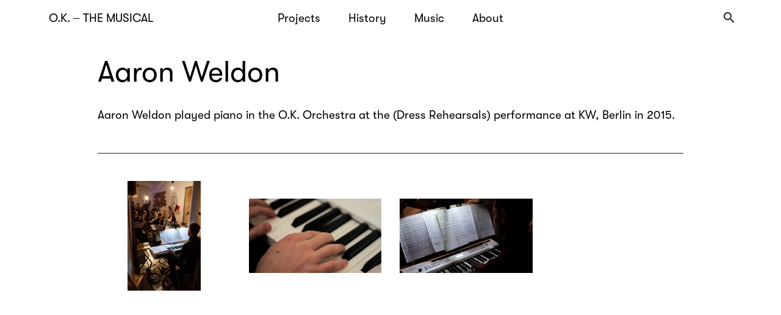

--- FILE ---
content_type: text/html; charset=UTF-8
request_url: http://okthemusical.com/participants/aaron-weldon/
body_size: 2718
content:
<!DOCTYPE html>
<html lang="en">
<head>
    <meta charset="UTF-8">
    <meta name="viewport" content="width=device-width, initial-scale=1.0">
    <meta http-equiv="X-UA-Compatible" content="ie=edge">
    <title>OK &ndash; The Musical</title>
    <link rel="apple-touch-icon" sizes="180x180" href="/wp-content/themes/ok/lib/favicons/apple-touch-icon.png">
    <link rel="icon" type="image/png" sizes="32x32" href="/wp-content/themes/ok/lib/favicons/favicon-32x32.png">
    <link rel="icon" type="image/png" sizes="16x16" href="/wp-content/themes/ok/lib/favicons/favicon-16x16.png">
    <link rel="manifest" href="/wp-content/themes/ok/lib/favicons/manifest.json">
    <meta name="theme-color" content="#ffffff">
    <link rel="stylesheet" href="/wp-content/themes/ok/bundle.92c2f08d7329a534bd30b8b91bea5d9df2ce3e39.css">
    <link rel='stylesheet' id='wp-block-library-css'  href='http://okthemusical.com/wp-includes/css/dist/block-library/style.min.css?ver=5.6.16' type='text/css' media='all' />
<link rel="canonical" href="http://okthemusical.com/participants/aaron-weldon/" />
<link rel='shortlink' href='http://okthemusical.com/?p=406' />

<!-- START - Open Graph and Twitter Card Tags 3.1.0 -->
 <!-- Facebook Open Graph -->
  <meta property="og:locale" content="en_US"/>
  <meta property="og:site_name" content="O.K. – The Musical"/>
  <meta property="og:title" content="O.K. – The Musical"/>
  <meta property="og:url" content="http://okthemusical.com/participants/aaron-weldon/"/>
  <meta property="og:type" content="article"/>
  <meta property="og:description" content="O.K. – The Musical is an evolving project directed by Christopher Kline, based around the history and lore of his hometown Kinderhook, New York."/>
  <meta property="og:image" content="http://okthemusical.com/wp-content/uploads/2017/11/OK_Tate_Liverpool_2017_tableau_DSC8531-1.jpg"/>
  <meta property="og:image:url" content="http://okthemusical.com/wp-content/uploads/2017/11/OK_Tate_Liverpool_2017_tableau_DSC8531-1.jpg"/>
  <meta property="og:image:width" content="2048"/>
  <meta property="og:image:height" content="1367"/>
 <!-- Google+ / Schema.org -->
  <meta itemprop="name" content="O.K. – The Musical"/>
  <meta itemprop="headline" content="O.K. – The Musical"/>
  <meta itemprop="description" content="O.K. – The Musical is an evolving project directed by Christopher Kline, based around the history and lore of his hometown Kinderhook, New York."/>
  <meta itemprop="image" content="http://okthemusical.com/wp-content/uploads/2017/11/OK_Tate_Liverpool_2017_tableau_DSC8531-1.jpg"/>
  <meta itemprop="author" content="Chris"/>
  <!--<meta itemprop="publisher" content="O.K. – The Musical"/>--> <!-- To solve: The attribute publisher.itemtype has an invalid value -->
 <!-- Twitter Cards -->
  <meta name="twitter:title" content="O.K. – The Musical"/>
  <meta name="twitter:url" content="http://okthemusical.com/participants/aaron-weldon/"/>
  <meta name="twitter:description" content="O.K. – The Musical is an evolving project directed by Christopher Kline, based around the history and lore of his hometown Kinderhook, New York."/>
  <meta name="twitter:image" content="http://okthemusical.com/wp-content/uploads/2017/11/OK_Tate_Liverpool_2017_tableau_DSC8531-1.jpg"/>
  <meta name="twitter:card" content="summary_large_image"/>
 <!-- SEO -->
 <!-- Misc. tags -->
 <!-- is_singular -->
<!-- END - Open Graph and Twitter Card Tags 3.1.0 -->
	
</head>


    <body class="participants aaron-weldon">



<div class="site">

<header>
    <nav class="nav__site">
        <ul class="nav__list">
            <li class="nav__list__item nav__list__item--brand"><a href="/">O.K. <span class="helvetica">&ndash;</span> The Musical</a></li>
            <li class="nav__list__item"><a href="/projects">Projects</a></li>
            <li class="nav__list__item"><a href="/history">History</a></li>
            <li class="nav__list__item"><a href="/music">Music</a></li>
            <li class="nav__list__item"><a href="/about">About</a></li>
            <li class="nav__list__item nav__list__item--search">
                <button class="search__input search__input--toggle material-icons">search</button>
                <form role="search" method="get" id="searchform" class="searchform search" action="http://okthemusical.com">
                    <div class="search__inputs">
                        <input autocomplete="off" class="search__input search__input--text" type="text" value="" name="s" id="s" placeholder="Search for a collaborator or group">
                        <input hidden class="search__input search__input--submit material-icons" type="submit" id="searchsubmit" value="">
                    </div>
                </form>
            </li>
            <li class="nav__list__item nav__list__item--mobile-toggle">
                <button class="button__toggle" />
            </li>
        </ul>
    </nav>
</header>

<div class="page">


    <section class="section--grid">
        <div class="row">
            <div class="column column--100">
                <h1>Aaron Weldon</h1>
            </div>
                            <div class="column column--100">
                <p>Aaron Weldon played piano in the O.K. Orchestra at the (Dress Rehearsals) performance at KW, Berlin in 2015.</p>
            </div>
        </div>

        <div class="row">
                    </div>

    </section>
    <section class="section--grid">
        <div class="row">
            <div class="column column--100">
                <hr>
            </div>
        </div>
    </section>
    <section class="section--grid"><div class="row"><div class="column column--100"><div class="lightbox" data-id="_143078423"><header>Aaron Weldon</header><div class="carousel-outer" data-page="0" data-visible-grid="true" data-column-width="25" data-terms="[64]" data-omit="[1225,1303,1306]" data-seed="143078423" data-initialized="true" data-layout="carousel" data-done="true"><div class="carousel-inner"><div class="row"><div class="column column--25 "><figure data-index="0"><div class="image"><img data-image-large="http://okthemusical.com/wp-content/uploads/2017/11/OK_insitu_2015_performance_BR_IMG_8904kl.jpg" data-image-medium="http://okthemusical.com/wp-content/uploads/2017/11/OK_insitu_2015_performance_BR_IMG_8904kl-768x1152.jpg" src="http://okthemusical.com/wp-content/uploads/2017/11/OK_insitu_2015_performance_BR_IMG_8904kl-768x1152.jpg" alt="OK_insitu_2015_performance_BR_IMG_8904kl.jpg"></div><div class="caption"></div></figure></div><div class="column column--25 "><figure data-index="1"><div class="image"><img data-image-large="http://okthemusical.com/wp-content/uploads/2017/11/OK_insitu_KW_2015_process_18.jpg" data-image-medium="http://okthemusical.com/wp-content/uploads/2017/11/OK_insitu_KW_2015_process_18-768x429.jpg" src="http://okthemusical.com/wp-content/uploads/2017/11/OK_insitu_KW_2015_process_18-768x429.jpg" alt="OK_insitu_KW_2015_process_18.jpg"></div><div class="caption"></div></figure></div><div class="column column--25 "><figure data-index="2"><div class="image"><img data-image-large="http://okthemusical.com/wp-content/uploads/2017/11/OK_insitu_KW_2015_process_21.jpg" data-image-medium="http://okthemusical.com/wp-content/uploads/2017/11/OK_insitu_KW_2015_process_21-768x429.jpg" src="http://okthemusical.com/wp-content/uploads/2017/11/OK_insitu_KW_2015_process_21-768x429.jpg" alt="OK_insitu_KW_2015_process_21.jpg"></div><div class="caption"></div></figure></div></div> <!-- / .row --></div> <!-- / .carousel-inner --></div> <!-- / .carousel-outer --><button class="carousel-nav view material-icons"></button><button class="carousel-nav close"></button><button class="carousel-nav next"></button><button class="carousel-nav prev"></button><div class="row row__load-more"><div class="column column--100 column__load-more"><button data-id="_143078423" class="load-more">Load More</button></div></div> <!-- / .row__load-more --></div> <!-- / .lightbox --></div>        <!-- / .column --></div>        <!-- / .row --></section>    <!-- / .section--grid --><section class="section--site section__load-more"><div class="row row__load-more"><div class="column column--100 column__load-more"><button data-id="_143078423" class="load-more">Load More</button></div></div></section> <!-- / load more --></div> <!-- / .page -->

<div class="searchwp-live-search-results" id="searchwp_live_search_results"></div>

<footer>
    <nav class="nav__footer">
        <ul class="nav__list">
            <li class="nav__list__item nav__list__item--copyright">2026 O.K. <span class="helvetica">&ndash;</span> The Musical</li>
            <li class="nav__list__item"><a href="/site-credits">Site Credits</a></li>
            <li class="nav__list__item"><a href="/contact">Contact</a></li>
        </ul>
    </nav>
</footer>

</div> <!-- / .site -->

<script src="/wp-content/themes/ok/bundle.92c2f08d7329a534bd30b8b91bea5d9df2ce3e39.js"></script>


<script>
(function(i,s,o,g,r,a,m){i['GoogleAnalyticsObject']=r;i[r]=i[r]||function(){
(i[r].q=i[r].q||[]).push(arguments)},i[r].l=1*new Date();a=s.createElement(o),
m=s.getElementsByTagName(o)[0];a.async=1;a.src=g;m.parentNode.insertBefore(a,m)
})(window,document,'script','https://www.google-analytics.com/analytics.js','ga');
ga('create', 'UA-110297741-1', 'auto');
ga('send', 'pageview');
</script>

				<style type="text/css">
					.searchwp-live-search-results {
						opacity: 0;
						transition: opacity .25s ease-in-out;
						-moz-transition: opacity .25s ease-in-out;
						-webkit-transition: opacity .25s ease-in-out;
						height: 0;
						overflow: hidden;
						z-index: 9999995; /* Exceed SearchWP Modal Search Form overlay. */
						position: absolute;
						display: none;
					}

					.searchwp-live-search-results-showing {
						display: block;
						opacity: 1;
						height: auto;
						overflow: auto;
					}

					.searchwp-live-search-no-results {
						padding: 3em 2em 0;
						text-align: center;
					}

					.searchwp-live-search-no-min-chars:after {
						content: "Continue typing";
						display: block;
						text-align: center;
						padding: 2em 2em 0;
					}
				</style>
			</body>
</html>


--- FILE ---
content_type: text/css
request_url: http://okthemusical.com/wp-content/themes/ok/bundle.92c2f08d7329a534bd30b8b91bea5d9df2ce3e39.css
body_size: 9049
content:
/* at the very least you must set these two display properties */
/* this is so you can use CSS animations when toggling results */


/* visual styles */
.searchwp-live-search-results {
	-webkit-box-sizing:border-box;
	        box-sizing:border-box;
	-moz-box-sizing:border-box;
	background:#fff;
	-webkit-box-shadow:0 0 2px 0 rgba(30,30,30,0.4);
	box-shadow:0 0 2px 0 rgba(30,30,30,0.4);
	border-radius:3px;
	width:315px;
	min-height:175px;
	max-height:420px;
	/* max-height:300px; */
}
.searchwp-live-search-result p {
	font-size:0.9em;
	padding:1em;
	margin:0;
	border-bottom:1px solid rgba(30,30,30,0.1);
}

.searchwp-live-search-result:last-of-type p {
	border-bottom:0;
}

.searchwp-live-search-result a {
	display:block;
	white-space:nowrap;
	overflow:hidden;
	text-overflow:ellipsis;
}

@font-face {
  font-family: 'Material Icons';
  font-style: normal;
  font-weight: 400;
  src: url(MaterialIcons-Regular.eot);
  /* For IE6-8 */
  src: local("Material Icons"), local("MaterialIcons-Regular"), url(lib/fonts/MaterialIcons-Regular.woff2) format("woff2"), url(lib/fonts/MaterialIcons-Regular.woff) format("woff"), url(lib/fonts/MaterialIcons-Regular.ttf) format("truetype"); }

.material-icons, .owl-carousel .owl-video-play-icon:before {
  font-family: 'Material Icons';
  font-weight: normal;
  font-style: normal;
  font-size: 24px;
  /* Preferred icon size */
  display: inline-block;
  line-height: 1;
  text-transform: none;
  letter-spacing: normal;
  word-wrap: normal;
  white-space: nowrap;
  direction: ltr;
  /* Support for all WebKit browsers. */
  -webkit-font-smoothing: antialiased;
  /* Support for Safari and Chrome. */
  text-rendering: optimizeLegibility;
  /* Support for Firefox. */
  -moz-osx-font-smoothing: grayscale;
  /* Support for IE. */
  -webkit-font-feature-settings: 'liga';
          font-feature-settings: 'liga'; }

/**
 * Owl Carousel v2.3.4
 * Copyright 2013-2018 David Deutsch
 * Licensed under: SEE LICENSE IN https://github.com/OwlCarousel2/OwlCarousel2/blob/master/LICENSE
 */
.owl-carousel, .owl-carousel .owl-item {
  -webkit-tap-highlight-color: transparent;
  position: relative; }

.owl-carousel {
  display: none;
  width: 100%;
  z-index: 1; }

.owl-carousel .owl-stage {
  position: relative;
  -ms-touch-action: pan-Y;
  touch-action: manipulation;
  -moz-backface-visibility: hidden; }

.owl-carousel .owl-stage:after {
  content: ".";
  display: block;
  clear: both;
  visibility: hidden;
  line-height: 0;
  height: 0; }

.owl-carousel .owl-stage-outer {
  position: relative;
  overflow: hidden;
  -webkit-transform: translate3d(0, 0, 0); }

.owl-carousel .owl-item, .owl-carousel .owl-wrapper {
  -webkit-backface-visibility: hidden;
  -moz-backface-visibility: hidden;
  -ms-backface-visibility: hidden;
  -webkit-transform: translate3d(0, 0, 0);
  -moz-transform: translate3d(0, 0, 0);
  -ms-transform: translate3d(0, 0, 0); }

.owl-carousel .owl-item {
  min-height: 1px;
  float: left;
  -webkit-backface-visibility: hidden;
  -webkit-touch-callout: none; }

.owl-carousel .owl-item img {
  display: block;
  width: 100%; }

.owl-carousel .owl-dots.disabled, .owl-carousel .owl-nav.disabled {
  display: none; }

.no-js .owl-carousel, .owl-carousel.owl-loaded {
  display: block; }

.owl-carousel .owl-dot, .owl-carousel .owl-nav .owl-next, .owl-carousel .owl-nav .owl-prev {
  cursor: pointer;
  -webkit-user-select: none;
  -moz-user-select: none;
  -ms-user-select: none;
  user-select: none; }

.owl-carousel .owl-nav button.owl-next, .owl-carousel .owl-nav button.owl-prev, .owl-carousel button.owl-dot {
  background: 0 0;
  color: inherit;
  border: none;
  padding: 0 !important;
  font: inherit; }

.owl-carousel.owl-loading {
  opacity: 0;
  display: block; }

.owl-carousel.owl-hidden {
  opacity: 0; }

.owl-carousel.owl-refresh .owl-item {
  visibility: hidden; }

.owl-carousel.owl-drag .owl-item {
  -ms-touch-action: pan-y;
  touch-action: pan-y;
  -webkit-user-select: none;
  -moz-user-select: none;
  -ms-user-select: none;
  user-select: none; }

.owl-carousel.owl-grab {
  cursor: move;
  cursor: -webkit-grab;
  cursor: grab; }

.owl-carousel.owl-rtl {
  direction: rtl; }

.owl-carousel.owl-rtl .owl-item {
  float: right; }

.owl-carousel .animated {
  -webkit-animation-duration: 1s;
          animation-duration: 1s;
  -webkit-animation-fill-mode: both;
          animation-fill-mode: both; }

.owl-carousel .owl-animated-in {
  z-index: 0; }

.owl-carousel .owl-animated-out {
  z-index: 1; }

.owl-carousel .fadeOut {
  -webkit-animation-name: fadeOut;
          animation-name: fadeOut; }

@-webkit-keyframes fadeOut {
  0% {
    opacity: 1; }
  100% {
    opacity: 0; } }

@keyframes fadeOut {
  0% {
    opacity: 1; }
  100% {
    opacity: 0; } }

.owl-height {
  -webkit-transition: height .5s ease-in-out;
  transition: height .5s ease-in-out; }

.owl-carousel .owl-item .owl-lazy {
  opacity: 0;
  -webkit-transition: opacity .4s ease;
  transition: opacity .4s ease; }

.owl-carousel .owl-item .owl-lazy:not([src]), .owl-carousel .owl-item .owl-lazy[src^=""] {
  max-height: 0; }

.owl-carousel .owl-item img.owl-lazy {
  -webkit-transform-style: preserve-3d;
          transform-style: preserve-3d; }

.owl-carousel .owl-video-wrapper {
  position: relative;
  height: 100%;
  background: #000; }

.owl-carousel .owl-video-play-icon {
  position: absolute;
  height: 80px;
  width: 80px;
  left: 50%;
  top: 50%;
  margin-left: -40px;
  margin-top: -40px;
  background: url(owl.video.play.png) no-repeat;
  cursor: pointer;
  z-index: 1;
  -webkit-backface-visibility: hidden;
  -webkit-transition: -webkit-transform .1s ease;
  transition: -webkit-transform .1s ease;
  transition: transform .1s ease;
  transition: transform .1s ease, -webkit-transform .1s ease; }

.owl-carousel .owl-video-play-icon:hover {
  -webkit-transform: scale(1.3, 1.3);
          transform: scale(1.3, 1.3); }

.owl-carousel .owl-video-playing .owl-video-play-icon, .owl-carousel .owl-video-playing .owl-video-tn {
  display: none; }

.owl-carousel .owl-video-tn {
  opacity: 0;
  height: 100%;
  background-position: center center;
  background-repeat: no-repeat;
  background-size: contain;
  -webkit-transition: opacity .4s ease;
  transition: opacity .4s ease; }

.owl-carousel .owl-video-frame {
  position: relative;
  z-index: 1;
  height: 100%;
  width: 100%; }

/*
 * Container style
 */
.ps {
  overflow: hidden !important;
  overflow-anchor: none;
  -ms-overflow-style: none;
  touch-action: auto;
  -ms-touch-action: auto; }

/*
 * Scrollbar rail styles
 */
.ps__rail-x {
  display: none;
  opacity: 0;
  transition: background-color .2s linear, opacity .2s linear;
  -webkit-transition: background-color .2s linear, opacity .2s linear;
  height: 15px;
  /* there must be 'bottom' or 'top' for ps__rail-x */
  bottom: 0px;
  /* please don't change 'position' */
  position: absolute; }

.ps__rail-y {
  display: none;
  opacity: 0;
  transition: background-color .2s linear, opacity .2s linear;
  -webkit-transition: background-color .2s linear, opacity .2s linear;
  width: 15px;
  /* there must be 'right' or 'left' for ps__rail-y */
  right: 0;
  /* please don't change 'position' */
  position: absolute; }

.ps--active-x > .ps__rail-x,
.ps--active-y > .ps__rail-y {
  display: block;
  background-color: transparent; }

.ps:hover > .ps__rail-x,
.ps:hover > .ps__rail-y,
.ps--focus > .ps__rail-x,
.ps--focus > .ps__rail-y,
.ps--scrolling-x > .ps__rail-x,
.ps--scrolling-y > .ps__rail-y {
  opacity: 0.6; }

.ps .ps__rail-x:hover,
.ps .ps__rail-y:hover,
.ps .ps__rail-x:focus,
.ps .ps__rail-y:focus,
.ps .ps__rail-x.ps--clicking,
.ps .ps__rail-y.ps--clicking {
  background-color: #eee;
  opacity: 0.9; }

/*
 * Scrollbar thumb styles
 */
.ps__thumb-x {
  background-color: #aaa;
  border-radius: 6px;
  transition: background-color .2s linear, height .2s ease-in-out;
  -webkit-transition: background-color .2s linear, height .2s ease-in-out;
  height: 6px;
  /* there must be 'bottom' for ps__thumb-x */
  bottom: 2px;
  /* please don't change 'position' */
  position: absolute; }

.ps__thumb-y {
  background-color: #aaa;
  border-radius: 6px;
  transition: background-color .2s linear, width .2s ease-in-out;
  -webkit-transition: background-color .2s linear, width .2s ease-in-out;
  width: 6px;
  /* there must be 'right' for ps__thumb-y */
  right: 2px;
  /* please don't change 'position' */
  position: absolute; }

.ps__rail-x:hover > .ps__thumb-x,
.ps__rail-x:focus > .ps__thumb-x,
.ps__rail-x.ps--clicking .ps__thumb-x {
  background-color: #999;
  height: 11px; }

.ps__rail-y:hover > .ps__thumb-y,
.ps__rail-y:focus > .ps__thumb-y,
.ps__rail-y.ps--clicking .ps__thumb-y {
  background-color: #999;
  width: 11px; }

/* MS supports */
@supports (-ms-overflow-style: none) {
  .ps {
    overflow: auto !important; } }

@media screen and (-ms-high-contrast: active), (-ms-high-contrast: none) {
  .ps {
    overflow: auto !important; } }

@font-face {
  font-family: 'GTWalsheim';
  src: url("lib/fonts/GT-Walsheim-Regular.eot");
  src: url("lib/fonts/GT-Walsheim-Regular.eot?#iefix") format("embedded-opentype"), url("lib/fonts/GT-Walsheim-Regular.woff2") format("woff2"), url("lib/fonts/GT-Walsheim-Regular.woff") format("woff"), url("lib/fonts/GT-Walsheim-Regular.otf") format("opentype"), url("lib/fonts/GT-Walsheim-Regular.ttf") format("truetype");
  font-weight: 400;
  font-style: normal; }

@font-face {
  font-family: 'GTWalsheim';
  src: url("lib/fonts/GT-Walsheim-Bold.ttf") format("truetype");
  font-weight: 700;
  font-style: normal; }

@font-face {
  font-family: 'GTWalsheim';
  src: url("lib/fonts/GT-Walsheim-Regular-Oblique.eot");
  src: url("lib/fonts/GT-Walsheim-Regular-Oblique.eot?#iefix") format("embedded-opentype"), url("lib/fonts/GT-Walsheim-Regular-Oblique.woff2") format("woff2"), url("lib/fonts/GT-Walsheim-Regular-Oblique.woff") format("woff"), url("lib/fonts/GT-Walsheim-Regular-Oblique.otf") format("opentype"), url("lib/fonts/GT-Walsheim-Regular-Oblique.ttf") format("truetype");
  font-weight: 400;
  font-style: oblique; }

@font-face {
  font-family: 'GTWalsheim';
  src: url("lib/fonts/GT-Walsheim-Bold-Oblique.ttf") format("truetype");
  font-weight: 700;
  font-style: oblique; }

*,
*:before,
*:after {
  -webkit-box-sizing: border-box;
          box-sizing: border-box; }

html {
  font-size: 62.5%;
  margin: 0;
  padding: 0;
  background-color: #fff; }

body,
header,
footer,
button,
input {
  font-family: GTWalsheim, Helvetica, Arial, sans-serif; }

body,
div,
h1,
h2,
h3,
h4,
h5,
h6,
p,
a,
input,
select,
label,
button,
main,
section,
article {
  margin: 0;
  padding: 0;
  font-size: 1.9rem;
  line-height: 25px;
  font-weight: 400;
  font-style: normal;
  -webkit-font-smoothing: antialiased;
  -moz-osx-font-smoothing: grayscale; }

div,
input,
select,
label,
button {
  line-height: 1; }

a,
a:link,
a:focus,
a:hover,
a:active {
  text-decoration: underline;
  color: inherit; }

button[disabled='disabled'] {
  color: #f0f0f0; }

h1 {
  font-size: 4.8rem;
  line-height: 1.2;
  text-align: left; }

h2 {
  font-size: 2.8rem;
  line-height: 33px;
  text-align: left;
  text-transform: uppercase; }

h3,
h4,
h5,
h6 {
  font-size: 1.9rem;
  line-height: 25px;
  text-align: left;
  text-transform: uppercase; }

p {
  font-size: 1.9rem;
  line-height: 25px; }

h1 {
  margin-top: 30px;
  margin-bottom: 30px; }

h2 {
  margin-top: 30px;
  margin-bottom: 30px; }

h3,
h4,
h5,
h6 {
  margin-bottom: 0; }

hr {
  height: 1px;
  background-color: #222;
  width: 100%;
  border: 0;
  margin: 30px auto;
  padding: 0; }

article {
  margin-bottom: 180px; }
  article:last-child {
    margin-bottom: 0; }

p {
  margin-bottom: 1.9rem; }

.site {
  position: relative;
  width: 100%;
  height: 100vh; }

.page {
  width: 100%;
  min-height: calc(100vh - 40px - 80px); }

.section--site, header,
footer, .collaborators__section {
  width: 100%;
  max-width: 100%;
  margin: 0 auto; }

.section--wide, .nav__site {
  max-width: calc(100% -  12.5%);
  width: 100%;
  margin: 0 auto; }
  @media only screen and (max-width: 600px) {
    .section--wide, .nav__site {
      max-width: calc(100% - 60px); } }

.section--grid, .collaborators__section .collaborators__content, .nav__footer, .lightbox.grid .carousel-outer {
  max-width: calc(100% -  25%);
  width: 100%;
  margin: 0 auto; }
  @media only screen and (max-width: 600px) {
    .section--grid, .collaborators__section .collaborators__content, .nav__footer, .lightbox.grid .carousel-outer {
      max-width: calc(100% - 60px); } }

.section--content {
  max-width: calc(100% -  37.5%);
  width: 100%;
  margin: 0 auto; }
  @media only screen and (min-width: 600px) and (max-width: 960px) {
    .section--content {
      max-width: calc(75% - 60px); } }
  @media only screen and (max-width: 600px) {
    .section--content {
      max-width: calc(100% - 60px); } }

.section--narrow {
  max-width: calc(100% -  50%);
  width: 100%;
  margin: 0 auto; }
  @media only screen and (min-width: 600px) and (max-width: 960px) {
    .section--narrow {
      max-width: calc(75% - 60px); } }
  @media only screen and (max-width: 600px) {
    .section--narrow {
      max-width: calc(100% - 60px); } }

.section--blue {
  background-color: #265fa4; }
  .section--blue * {
    color: #fff; }

.section--yellow {
  background-color: #ffd43b; }
  .section--yellow * {
    color: #265fa4; }

.row {
  display: -webkit-box;
  display: -ms-flexbox;
  display: flex;
  -webkit-box-orient: horizontal;
  -webkit-box-direction: normal;
      -ms-flex-direction: row;
          flex-direction: row;
  -ms-flex-wrap: wrap;
      flex-wrap: wrap;
  margin-left: -15px;
  margin-right: -15px; }

.column {
  -webkit-box-flex: 1;
      -ms-flex: 1 0 100%;
          flex: 1 0 100%;
  padding: 0 15px; }

.column.column--10 {
  -webkit-box-flex: 0;
      -ms-flex: 0 0 10%;
          flex: 0 0 10%; }
  @media only screen and (max-width: 960px) {
    .column.column--10 {
      -webkit-box-flex: 0;
          -ms-flex: 0 0 100%;
              flex: 0 0 100%; } }

.column.offset--10 {
  margin-left: 10%; }
  @media only screen and (max-width: 960px) {
    .column.offset--10 {
      margin-left: auto;
      margin-right: auto; } }

.column.column--20 {
  -webkit-box-flex: 0;
      -ms-flex: 0 0 20%;
          flex: 0 0 20%; }
  @media only screen and (max-width: 960px) {
    .column.column--20 {
      -webkit-box-flex: 0;
          -ms-flex: 0 0 100%;
              flex: 0 0 100%; } }

.column.offset--20 {
  margin-left: 20%; }
  @media only screen and (max-width: 960px) {
    .column.offset--20 {
      margin-left: auto;
      margin-right: auto; } }

.column.column--25 {
  -webkit-box-flex: 0;
      -ms-flex: 0 0 25%;
          flex: 0 0 25%; }
  @media only screen and (max-width: 960px) {
    .column.column--25 {
      -webkit-box-flex: 0;
          -ms-flex: 0 0 100%;
              flex: 0 0 100%; } }

.column.offset--25 {
  margin-left: 25%; }
  @media only screen and (max-width: 960px) {
    .column.offset--25 {
      margin-left: auto;
      margin-right: auto; } }

.column.column--30 {
  -webkit-box-flex: 0;
      -ms-flex: 0 0 30%;
          flex: 0 0 30%; }
  @media only screen and (max-width: 960px) {
    .column.column--30 {
      -webkit-box-flex: 0;
          -ms-flex: 0 0 100%;
              flex: 0 0 100%; } }

.column.offset--30 {
  margin-left: 30%; }
  @media only screen and (max-width: 960px) {
    .column.offset--30 {
      margin-left: auto;
      margin-right: auto; } }

.column.column--33 {
  -webkit-box-flex: 0;
      -ms-flex: 0 0 33.33333%;
          flex: 0 0 33.33333%; }
  @media only screen and (max-width: 960px) {
    .column.column--33 {
      -webkit-box-flex: 0;
          -ms-flex: 0 0 100%;
              flex: 0 0 100%; } }

.column.offset--33 {
  margin-left: 33.33333%; }
  @media only screen and (max-width: 960px) {
    .column.offset--33 {
      margin-left: auto;
      margin-right: auto; } }

.column.column--40 {
  -webkit-box-flex: 0;
      -ms-flex: 0 0 40%;
          flex: 0 0 40%; }
  @media only screen and (max-width: 960px) {
    .column.column--40 {
      -webkit-box-flex: 0;
          -ms-flex: 0 0 100%;
              flex: 0 0 100%; } }

.column.offset--40 {
  margin-left: 40%; }
  @media only screen and (max-width: 960px) {
    .column.offset--40 {
      margin-left: auto;
      margin-right: auto; } }

.column.column--50 {
  -webkit-box-flex: 0;
      -ms-flex: 0 0 50%;
          flex: 0 0 50%; }
  @media only screen and (max-width: 960px) {
    .column.column--50 {
      -webkit-box-flex: 0;
          -ms-flex: 0 0 100%;
              flex: 0 0 100%; } }

.column.offset--50 {
  margin-left: 50%; }
  @media only screen and (max-width: 960px) {
    .column.offset--50 {
      margin-left: auto;
      margin-right: auto; } }

.column.column--60 {
  -webkit-box-flex: 0;
      -ms-flex: 0 0 60%;
          flex: 0 0 60%; }
  @media only screen and (max-width: 960px) {
    .column.column--60 {
      -webkit-box-flex: 0;
          -ms-flex: 0 0 100%;
              flex: 0 0 100%; } }

.column.offset--60 {
  margin-left: 60%; }
  @media only screen and (max-width: 960px) {
    .column.offset--60 {
      margin-left: auto;
      margin-right: auto; } }

.column.column--66 {
  -webkit-box-flex: 0;
      -ms-flex: 0 0 66.66666%;
          flex: 0 0 66.66666%; }
  @media only screen and (max-width: 960px) {
    .column.column--66 {
      -webkit-box-flex: 0;
          -ms-flex: 0 0 100%;
              flex: 0 0 100%; } }

.column.offset--66 {
  margin-left: 66.66666%; }
  @media only screen and (max-width: 960px) {
    .column.offset--66 {
      margin-left: auto;
      margin-right: auto; } }

.column.column--70 {
  -webkit-box-flex: 0;
      -ms-flex: 0 0 70%;
          flex: 0 0 70%; }
  @media only screen and (max-width: 960px) {
    .column.column--70 {
      -webkit-box-flex: 0;
          -ms-flex: 0 0 100%;
              flex: 0 0 100%; } }

.column.offset--70 {
  margin-left: 70%; }
  @media only screen and (max-width: 960px) {
    .column.offset--70 {
      margin-left: auto;
      margin-right: auto; } }

.column.column--75 {
  -webkit-box-flex: 0;
      -ms-flex: 0 0 75%;
          flex: 0 0 75%; }
  @media only screen and (max-width: 960px) {
    .column.column--75 {
      -webkit-box-flex: 0;
          -ms-flex: 0 0 100%;
              flex: 0 0 100%; } }

.column.offset--75 {
  margin-left: 75%; }
  @media only screen and (max-width: 960px) {
    .column.offset--75 {
      margin-left: auto;
      margin-right: auto; } }

.column.column--80 {
  -webkit-box-flex: 0;
      -ms-flex: 0 0 80%;
          flex: 0 0 80%; }
  @media only screen and (max-width: 960px) {
    .column.column--80 {
      -webkit-box-flex: 0;
          -ms-flex: 0 0 100%;
              flex: 0 0 100%; } }

.column.offset--80 {
  margin-left: 80%; }
  @media only screen and (max-width: 960px) {
    .column.offset--80 {
      margin-left: auto;
      margin-right: auto; } }

.column.column--90 {
  -webkit-box-flex: 0;
      -ms-flex: 0 0 90%;
          flex: 0 0 90%; }
  @media only screen and (max-width: 960px) {
    .column.column--90 {
      -webkit-box-flex: 0;
          -ms-flex: 0 0 100%;
              flex: 0 0 100%; } }

.column.offset--90 {
  margin-left: 90%; }
  @media only screen and (max-width: 960px) {
    .column.offset--90 {
      margin-left: auto;
      margin-right: auto; } }

.column.column--100 {
  -webkit-box-flex: 0;
      -ms-flex: 0 0 100%;
          flex: 0 0 100%; }
  @media only screen and (max-width: 960px) {
    .column.column--100 {
      -webkit-box-flex: 0;
          -ms-flex: 0 0 100%;
              flex: 0 0 100%; } }

.column.offset--100 {
  margin-left: 100%; }
  @media only screen and (max-width: 960px) {
    .column.offset--100 {
      margin-left: auto;
      margin-right: auto; } }

header {
  position: relative;
  z-index: 3; }

@media only screen and (min-width: 960px) {
  footer {
    margin-top: 60px; } }

@media only screen and (max-width: 600px) {
  footer {
    margin-top: 30px; } }

.object-fit {
  display: block;
  width: 100%; }
  .object-fit.object-fit--200h {
    height: 200px; }

.object-fit--contain {
  width: 100%;
  height: 100%;
  -o-object-fit: contain;
     object-fit: contain;
  font-family: 'object-fit: contain;'; }

.object-fit--cover {
  width: 100%;
  height: 100%;
  -o-object-fit: cover;
     object-fit: cover;
  font-family: 'object-fit: cover;'; }

.participant__attachment {
  overflow: hidden; }

.participant__image {
  width: 100%;
  max-height: 330px;
  -o-object-fit: contain;
     object-fit: contain;
  font-family: 'object-fit: contain;';
  -o-object-position: top;
     object-position: top; }

.section--grid .row + .row .participant__figure, .collaborators__section .collaborators__content .row + .row .participant__figure, .nav__footer .row + .row .participant__figure, .lightbox.grid .carousel-outer .row + .row .participant__figure {
  padding: 15px 0; }

body.home section {
  margin-bottom: 30px; }

.featured__image--column {
  text-align: center;
  margin: 0 15px;
  padding: 40px 60px;
  background-color: #ffd43b; }
  .featured__image--column img {
    width: 100%;
    height: 80vh;
    -o-object-fit: contain;
       object-fit: contain;
    font-family: 'object-fit: contain;'; }
  .featured__image--column a {
    text-decoration: none; }

.featured__image--title {
  text-transform: none; }

.featured__image--content {
  text-align: left; }

.featured__news-item {
  padding: 20px 30px;
  margin-bottom: 15px;
  background-color: #f0f0f0; }
  .featured__news-item p {
    margin: 0;
    padding: 0; }
  .featured__news-item a {
    text-decoration: none; }

.featured__history--column,
.featured__blanket--column {
  text-align: center; }
  .featured__history--column img,
  .featured__blanket--column img {
    width: 100%; }

.featured__blanket--content a {
  text-decoration: none; }

body.participants .lightbox:not(.carousel) .carousel-outer figure {
  margin-bottom: 30px; }
  body.participants .lightbox:not(.carousel) .carousel-outer figure img {
    -o-object-fit: contain;
       object-fit: contain;
    width: 100%;
    height: 180px;
    object-fit: contain;
    font-family: 'object-fit: contain;'; }

.participant__figure {
  text-align: center; }

.column__load-more {
  text-align: center; }
  .column__load-more .load-more {
    cursor: pointer; }

.post-type {
  text-transform: uppercase;
  margin: 0;
  padding: 0; }
  .post-type + h1 {
    margin-top: 0; }

.project__categories {
  margin-top: 25px; }
  .project__categories .project__category {
    display: inline-block;
    padding: 7.5px;
    margin: 0 10px 15px 0;
    border: 1px solid #e1e1e1;
    border-radius: 2px;
    -webkit-box-shadow: 4px 4px 12px #ffd43b;
            box-shadow: 4px 4px 12px #ffd43b; }
    .project__categories .project__category:first-child {
      margin-left: 0; }

.project__header {
  padding-bottom: 5px;
  border-bottom: 1px solid; }

.content h1:first-of-type,
.content h2:first-of-type,
.content h3:first-of-type,
.content h4:first-of-type,
.content h5:first-of-type,
.content h6:first-of-type {
  margin-top: 0; }

.content.content__image {
  text-align: center; }
  .content.content__image img {
    width: 100%; }

.column__collaborators {
  -webkit-columns: 3;
          columns: 3;
  margin-top: 30px; }
  @media only screen and (max-width: 600px) {
    .column__collaborators {
      -webkit-columns: 2;
              columns: 2;
      padding-bottom: 30px; } }
  .column__collaborators h3 {
    font-size: 4.8rem;
    line-height: 1;
    margin: 0 0 30px; }
  .column__collaborators p {
    margin: 0;
    padding: 0; }
    .column__collaborators p + h3 {
      margin-top: 30px; }
    .column__collaborators p a {
      text-decoration: none;
      border: 0; }

.column__pdf {
  width: 100%;
  max-width: 600px;
  margin-bottom: 60px;
  margin-left: auto;
  margin-right: auto; }
  .column__pdf > [data-url] {
    width: 100% !important;
    height: 330px !important;
    position: relative;
    margin-bottom: -30px; }
  .column__pdf iframe {
    max-width: 100%;
    margin: 0 auto;
    display: block; }
  .column__pdf .caption {
    position: relative;
    z-index: 1; }

.issuuembed.issuu-isrendered:after {
  content: '';
  display: block;
  position: absolute;
  top: calc(100% - 30px);
  background-color: #fff;
  width: 100%;
  height: 30px; }

.section__title {
  text-transform: uppercase; }
  .section__title h1 {
    text-align: center;
    text-transform: uppercase;
    margin-bottom: 60px; }
  .section__title.section__title--page h1 {
    text-align: center;
    margin: 30px 0 45px 0; }

.song__lyrics[data-active='true'] {
  display: block; }

.song__lyrics[data-active='false'] {
  display: none; }

.song__lyrics h3 {
  text-transform: none;
  margin-bottom: 1.9rem; }

.archive__title {
  text-align: center;
  text-transform: uppercase;
  margin-bottom: 60px; }

.archive__link {
  display: block;
  margin-bottom: 30px;
  text-decoration: none !important; }
  .archive__link img {
    height: auto;
    width: 100%; }

.caption,
.wp-caption-text {
  font-size: 1.6rem;
  line-height: 20px;
  margin-top: 7.5px; }

.center {
  text-align: center; }

.hidden {
  display: none !important; }

.helvetica {
  font-family: Helvetica, Arial, sans-serif !important; }

.collaborators__section {
  display: none;
  background-color: #fff;
  position: fixed;
  top: 0;
  left: 0;
  right: 0;
  bottom: 0;
  overflow: auto;
  height: 100vh;
  z-index: 4; }
  .collaborators__section .collaborators__content {
    padding-top: 180px;
    padding-bottom: 60px; }
    .collaborators__section .collaborators__content header {
      position: absolute;
      text-align: center;
      display: -webkit-box;
      display: -ms-flexbox;
      display: flex;
      -webkit-box-align: center;
          -ms-flex-align: center;
              align-items: center;
      -webkit-box-pack: center;
          -ms-flex-pack: center;
              justify-content: center;
      height: 60px;
      top: 0;
      left: 0;
      right: 0;
      pointer-events: none; }
    .collaborators__section .collaborators__content .row__collaborators__header {
      display: block;
      -webkit-box-flex: 0;
          -ms-flex: 0;
              flex: 0;
      width: 100%;
      margin-bottom: 30px;
      text-align: center;
      margin: 0 0 60px;
      padding: 0; }
    .collaborators__section .collaborators__content .row__collaborators__body .column__collaborators__body {
      -webkit-columns: 3;
              columns: 3;
      -webkit-column-gap: 30px;
              column-gap: 30px;
      text-align: center; }
    .collaborators__section .collaborators__content .collaborators-nav.close {
      position: fixed;
      width: 30px;
      height: 30px;
      top: 15px;
      right: 20px;
      z-index: 3;
      background-repeat: no-repeat;
      background-size: 30px 30px;
      background-image: url("/wp-content/themes/ok/lib/images/close--black.svg"); }

.featured__image--column .media__embed {
  margin: 0 auto;
  text-align: center;
  padding: 0;
  width: auto;
  display: -webkit-box;
  display: -ms-flexbox;
  display: flex;
  -webkit-box-align: center;
      -ms-flex-align: center;
          align-items: center;
  -webkit-box-pack: center;
      -ms-flex-pack: center;
          justify-content: center;
  background-color: black;
  height: 50vh; }
  @media only screen and (max-width: 600px) {
    .featured__image--column .media__embed {
      height: 169px; } }

.featured__image--column .media__embed iframe {
  width: 100% !important;
  height: 100% !important;
  max-width: 100% !important;
  max-height: 100% !important;
  position: relative;
  left: -3px; }

.media__description {
  text-align: left;
  margin-top: 10px;
  line-height: 25px; }

.featured__image--column {
  padding: 40px; }

.featured__image--column:nth-of-type(even) {
  padding-left: 20px; }

.featured__image--column:nth-of-type(odd) {
  padding-right: 20px; }

.featured__image--embed .media__embed {
  pointer-events: none; }

@media only screen and (min-width: 960px) {
  .column__project-info {
    padding-left: 45px; } }

.gallery__video__image {
  margin: 15px auto 60px;
  cursor: pointer; }
  .gallery__video__image img {
    max-width: 100%; }

.lightbox__videos {
  display: none;
  position: fixed;
  overflow: auto;
  top: 0;
  left: 0;
  right: 0;
  bottom: 0;
  z-index: 3;
  background: white;
  padding: 55px 0 0 0; }
  .lightbox__videos header {
    display: -webkit-box;
    display: -ms-flexbox;
    display: flex;
    -webkit-box-pack: center;
        -ms-flex-pack: center;
            justify-content: center;
    -webkit-box-align: center;
        -ms-flex-align: center;
            align-items: center;
    position: fixed;
    top: 0;
    left: 0;
    right: 0;
    height: 60px;
    text-align: center;
    background-color: #fff; }
  .lightbox__videos .media__embed {
    position: relative;
    padding-bottom: 56.25%;
    margin-top: 15px;
    height: 0; }
  .lightbox__videos iframe {
    position: absolute;
    top: 0;
    left: 0;
    width: 100%;
    height: 100%; }
  .lightbox__videos .video-nav.close {
    position: absolute;
    width: 30px;
    height: 30px;
    top: 15px;
    right: 20px;
    z-index: 3;
    background-size: 30px 30px;
    background-image: url(/wp-content/themes/ok/lib/images/close--black.svg);
    cursor: pointer; }

.nav__list {
  position: relative;
  list-style: none;
  margin: 0;
  padding: 0;
  display: -webkit-box;
  display: -ms-flexbox;
  display: flex;
  -webkit-box-align: center;
      -ms-flex-align: center;
          align-items: center;
  -webkit-box-pack: center;
      -ms-flex-pack: center;
          justify-content: center;
  height: 60px; }

.nav__list__item {
  padding: 8px;
  margin: 0 15px;
  -webkit-transition: opacity 0.2s ease;
  transition: opacity 0.2s ease;
  opacity: 1; }
  .nav__list__item:first-child {
    margin: 0; }
  .nav__list__item:last-child {
    margin: 0;
    padding-right: 0; }
  .nav__list__item a {
    padding-bottom: 2px;
    text-decoration: none; }
    .nav__list__item a:hover {
      border-bottom: 1px solid #222; }
  .searching .nav__list__item {
    opacity: 0; }
  footer .nav__list__item {
    color: #265fa4; }
    footer .nav__list__item a {
      padding-bottom: 0;
      text-decoration: none;
      color: #265fa4; }
      footer .nav__list__item a:hover {
        border-bottom: 0; }

.nav__list__item.nav__list__item--search {
  padding: 0;
  display: -webkit-box;
  display: -ms-flexbox;
  display: flex;
  overflow: hidden;
  position: absolute;
  top: 9px;
  -webkit-transition: width 0.2s ease, left 0.2s ease;
  transition: width 0.2s ease, left 0.2s ease;
  width: 40px;
  left: calc(100% - 40px); }
  .nav__list__item.nav__list__item--search.open {
    left: 0;
    width: 100%;
    opacity: 1; }

.nav__list__item.nav__list__item--brand, .nav__list__item.nav__list__item--copyright {
  -webkit-box-flex: 1;
      -ms-flex: 1;
          flex: 1;
  justify-self: flex-start;
  padding-left: 0; }
  .nav__list__item.nav__list__item--brand a:hover, .nav__list__item.nav__list__item--copyright a:hover {
    border-bottom: 0; }

.nav__list__item.nav__list__item--brand {
  position: absolute;
  top: 9px;
  height: 60px;
  left: 0;
  text-transform: uppercase; }

.nav__list__item.nav__list__item--copyright {
  text-transform: none; }

.nav__list__item.nav__list__item--mobile-toggle {
  display: none; }

.search__inputs {
  display: -webkit-box;
  display: -ms-flexbox;
  display: flex; }

.searchform {
  position: relative;
  -webkit-transition: width 0.2s ease;
  transition: width 0.2s ease;
  width: 0; }
  .open .searchform {
    width: 100%; }
    .open .searchform:before {
      content: '';
      display: block;
      position: absolute;
      left: -40px;
      top: 0;
      width: 40px;
      height: 42px;
      border-bottom: 1px solid #222; }

.open .search__input--toggle {
  padding-left: 0; }

.search__input.search__input--text {
  width: 0;
  padding: 8px 0;
  -webkit-transition: width 0.2s ease;
  transition: width 0.2s ease; }
  .nav__list__item--search.open .search__input.search__input--text {
    width: 100%; }

@media only screen and (max-width: 600px) {
  .nav__site .nav__list__item,
  .nav__site .nav__list__item a,
  .nav__site .nav__list__item input,
  .nav__site .nav__list__item button {
    color: white !important; }
  .nav__site .nav__list__item input,
  .nav__site .searchform:before,
  .nav__site .nav__list__item a:hover {
    border-color: white !important; }
  .nav__site .nav__list {
    position: fixed;
    top: 0;
    left: 0;
    display: block;
    width: 100%;
    background: #222;
    height: auto;
    overflow: hidden;
    height: 40px; }
    .nav__site .nav__list.open {
      height: auto; }
  .nav__footer {
    display: block;
    width: 100%;
    max-width: 100%;
    padding-top: 15px; }
    .nav__footer .nav__list {
      display: block;
      height: auto;
      padding-bottom: 15px; }
      .nav__footer .nav__list .nav__list__item.nav__list__item--copyright {
        padding: 8px 15px; }
  .nav__list__item {
    margin: 0;
    padding: 0; }
    .searching .nav__list__item {
      opacity: 1; }
    .nav__list__item.nav__list__item--brand {
      position: static;
      margin: 0;
      padding: 0; }
    .nav__list__item.nav__list__item--search {
      position: static;
      left: 0 !important;
      width: 100%;
      opacity: 1;
      padding-bottom: 8px; }
    .nav__list__item.nav__list__item--mobile-toggle {
      display: block;
      position: absolute;
      top: 0;
      right: 0;
      padding: 0;
      margin: 0; }
      .nav__list__item.nav__list__item--mobile-toggle .button__toggle {
        padding: 4px;
        width: 40px;
        height: 40px;
        background: transparent url("/wp-content/themes/ok/lib/images/burger--white.svg") no-repeat center;
        background-size: contain;
        z-index: 1; }
        .nav__list__item.nav__list__item--mobile-toggle .button__toggle.open {
          background-image: url("/wp-content/themes/ok/lib/images/close--white.svg");
          background-size: 50%; }
    .nav__list__item .search__input--toggle {
      padding-left: 15px !important; }
    .nav__list__item .search__input.search__input--text {
      width: calc(100% - 15px); }
    .nav__list__item a {
      display: block;
      padding: 8px 15px !important; }
      .nav__list__item a:hover {
        border: 0 !important; }
  .searchform {
    width: 100%; }
  .open .searchform:before {
    border: 0; } }

button,
.button {
  -webkit-appearance: none;
     -moz-appearance: none;
          appearance: none;
  border: 0;
  background-color: transparent;
  color: #222;
  outline: none;
  padding: 8px; }

input[type="button"],
input[type="checkbox"],
input[type="color"],
input[type="date"],
input[type="datetime-local"],
input[type="email"],
input[type="file"],
input[type="hidden"],
input[type="image"],
input[type="month"],
input[type="number"],
input[type="password"],
input[type="Note"],
input[type="radio"],
input[type="range"],
input[type="reset"],
input[type="search"],
input[type="submit"],
input[type="tel"],
input[type="text"],
input[type="time"],
input[type="url"],
input[type="week"],
input[type="datetime"] {
  color: #222;
  border: 0;
  margin: 0;
  padding: 0;
  -webkit-appearance: none;
     -moz-appearance: none;
          appearance: none;
  border-bottom: 1px solid #222;
  background-color: transparent;
  outline: none;
  border-radius: 0; }

textarea {
  padding: 10px;
  color: #222;
  outline: none;
  border-radius: 0; }

input[type="button"] {
  margin: 6rem auto 8rem; }

input[type="button"] {
  background-color: #fff;
  text-transform: uppercase;
  width: 250px !important;
  height: 34px !important;
  text-align: center;
  padding-top: 2px;
  border: 1px solid #222;
  outline: none;
  cursor: pointer; }

select {
  -webkit-appearance: none;
     -moz-appearance: none;
          appearance: none;
  border-radius: 0;
  border: 0;
  background-color: #fff;
  border-bottom: 1px solid #222;
  padding-bottom: 7px;
  outline: none; }

.carousel-nav,
.carousel-spinner {
  display: none; }

.lightbox {
  position: relative;
  z-index: 3;
  margin: 15px auto 60px; }
  .lightbox header {
    display: none; }
  .lightbox .column {
    text-align: center; }
  .lightbox .carousel-outer figure {
    margin: 0;
    padding: 0;
    display: inline-block;
    width: 100%;
    cursor: pointer; }
    .lightbox .carousel-outer figure img {
      width: 100%;
      height: auto; }
  .lightbox .carousel-placeholder {
    height: 180px;
    -webkit-box-flex: 0 !important;
        -ms-flex: 0 0 33.33333% !important;
            flex: 0 0 33.33333% !important; }
    @media only screen and (max-width: 600px) {
      .lightbox .carousel-placeholder {
        display: none; } }
  .lightbox:not(.open) .grid--hidden {
    display: none !important;
    visibility: hidden !important; }
  .lightbox:not(.open) .caption {
    display: none !important; }
  .lightbox .row__load-more {
    display: none; }

.lightbox.open {
  z-index: 4;
  position: fixed;
  top: 0;
  left: 0;
  right: 0;
  bottom: 0;
  height: 100vh;
  z-index: 99999;
  margin: 0;
  padding: 0;
  overflow: auto;
  background-color: #fff; }
  .lightbox.open header {
    display: -webkit-box;
    display: -ms-flexbox;
    display: flex;
    -webkit-box-align: center;
        -ms-flex-align: center;
            align-items: center;
    -webkit-box-pack: center;
        -ms-flex-pack: center;
            justify-content: center;
    position: fixed;
    top: 0;
    left: 0;
    right: 0;
    height: 60px;
    pointer-events: none;
    text-align: center;
    background-color: transparent; }
  .lightbox.open .carousel-nav {
    position: fixed;
    top: 0;
    bottom: 0;
    display: -webkit-box;
    display: -ms-flexbox;
    display: flex;
    -webkit-box-align: center;
        -ms-flex-align: center;
            align-items: center;
    z-index: 2;
    width: 60px;
    border: 0;
    outline: none;
    background-color: transparent;
    background-repeat: no-repeat;
    background-position: center center;
    cursor: pointer; }
    .lightbox.open .carousel-nav.view {
      height: 35px;
      top: 11px;
      left: 20px;
      z-index: 3;
      background-size: 30px 30px;
      font-size: 34px;
      padding: 0; }
    .lightbox.open .carousel-nav.close {
      width: 30px;
      height: 30px;
      top: 15px;
      right: 20px;
      z-index: 3;
      background-size: 30px 30px;
      background-image: url("/wp-content/themes/ok/lib/images/close--black.svg"); }
    .lightbox.open .carousel-nav.prev {
      left: 7px;
      -webkit-box-pack: start;
          -ms-flex-pack: start;
              justify-content: flex-start;
      background-size: auto 60px;
      background-image: url("/wp-content/themes/ok/lib/images/prev--black.svg"); }
    .lightbox.open .carousel-nav.next {
      right: 7px;
      -webkit-box-pack: end;
          -ms-flex-pack: end;
              justify-content: flex-end;
      -webkit-box-pack: start;
          -ms-flex-pack: start;
              justify-content: flex-start;
      background-size: auto 60px;
      background-image: url("/wp-content/themes/ok/lib/images/next--black.svg"); }
  .lightbox.open .carousel-inner {
    -webkit-box-flex: 0;
        -ms-flex: 0 0 auto;
            flex: 0 0 auto;
    -webkit-transition: -webkit-transform 0.2s ease;
    transition: -webkit-transform 0.2s ease;
    transition: transform 0.2s ease;
    transition: transform 0.2s ease, -webkit-transform 0.2s ease; }
  .lightbox.open .row {
    margin: 0 !important;
    padding: 0 !important; }
  .lightbox.open figure {
    margin: 0;
    width: auto;
    cursor: default;
    height: 100%;
    display: -webkit-box;
    display: -ms-flexbox;
    display: flex;
    -webkit-box-align: center;
        -ms-flex-align: center;
            align-items: center;
    -webkit-box-pack: start;
        -ms-flex-pack: start;
            justify-content: flex-start;
    -webkit-box-orient: vertical;
    -webkit-box-direction: normal;
        -ms-flex-direction: column;
            flex-direction: column; }
    .lightbox.open figure img {
      -o-object-fit: contain;
         object-fit: contain;
      -o-object-position: center;
         object-position: center;
      font-family: 'object-fit: contain;'; }

.lightbox.carousel .grid--hidden {
  display: block;
  visibility: visible; }

.lightbox.carousel .column {
  -webkit-box-flex: 0;
      -ms-flex: none;
          flex: none;
  padding: 0;
  margin: 0; }

.lightbox.carousel header {
  background-color: transparent; }

.lightbox.carousel .carousel-outer {
  position: fixed;
  top: 0;
  left: 0;
  right: 0;
  bottom: 0;
  background-color: #fff;
  z-index: 2;
  display: -webkit-box;
  display: -ms-flexbox;
  display: flex;
  -webkit-box-orient: horizontal;
  -webkit-box-direction: normal;
      -ms-flex-direction: row;
          flex-direction: row;
  -ms-flex-wrap: nowrap;
      flex-wrap: nowrap;
  -webkit-box-align: center;
      -ms-flex-align: center;
          align-items: center;
  -webkit-box-pack: start;
      -ms-flex-pack: start;
          justify-content: flex-start; }
  .lightbox.carousel .carousel-outer figure img {
    -o-object-fit: contain;
       object-fit: contain;
    font-family: 'object-fit: contain;';
    -o-object-position: center;
       object-position: center; }
  .lightbox.carousel .carousel-outer .carousel-inner > .row {
    -ms-flex-wrap: nowrap;
        flex-wrap: nowrap; }

.lightbox.carousel .carousel-spinner {
  display: inline-block;
  position: relative;
  height: 100%; }

.lightbox.carousel .carousel-placeholder {
  display: none; }

.lightbox.carousel figure {
  height: 100vh; }
  .lightbox.carousel figure .image {
    margin-top: 5%;
    width: calc(100% - 120px);
    height: calc(100vh - 160px); }
    .lightbox.carousel figure .image img {
      max-width: 100%;
      max-height: 100%; }
  .lightbox.carousel figure .caption {
    display: block;
    text-align: center;
    background: #fff;
    padding: 15px 0;
    margin: 0 auto;
    width: 100%;
    max-width: calc(960px + 50px); }

.lightbox.grid header {
  background-color: #fff; }

.lightbox.grid .carousel-nav.prev {
  display: none; }

.lightbox.grid .carousel-nav.next {
  display: none; }

.lightbox.grid .caption {
  display: none !important; }

.lightbox.grid .carousel-outer {
  padding: 0;
  margin: 55px auto 0; }
  .lightbox.grid .carousel-outer figure {
    cursor: pointer; }
    .lightbox.grid .carousel-outer figure img {
      -o-object-fit: contain;
         object-fit: contain;
      font-family: 'object-fit: contain;';
      -o-object-position: center;
         object-position: center; }
  .lightbox.grid .carousel-outer .carousel-inner {
    -webkit-transform: translateX(0px) !important;
            transform: translateX(0px) !important; }
    .lightbox.grid .carousel-outer .carousel-inner .row .column {
      -webkit-box-flex: 1;
          -ms-flex: 1 0 33.33333%;
              flex: 1 0 33.33333%;
      -ms-flex-wrap: wrap;
          flex-wrap: wrap; }

.lightbox.grid figure img {
  width: 100%;
  height: 180px;
  padding: 15px; }

.lightbox.grid .row__load-more {
  margin: 60px auto !important;
  display: -webkit-box;
  display: -ms-flexbox;
  display: flex; }
  .lightbox.grid .row__load-more .column__load-more {
    padding-bottom: 15px; }

.footer__lightbox {
  display: none;
  background: #fff;
  position: fixed;
  margin: 0;
  padding: 5px 0 0 0;
  z-index: 3;
  bottom: 0;
  width: 100%;
  text-align: center; }
  .footer__lightbox .button__captions {
    padding: 0;
    margin-bottom: 25px;
    cursor: pointer;
    font-size: 15px;
    color: #6f6f6f; }

.lightbox.open.carousel .footer__lightbox {
  display: block; }

.carousel {
  background-color: #222;
  position: relative;
  margin-top: -60px;
  margin-bottom: 30px;
  z-index: 2; }
  @media only screen and (min-width: 960px) {
    .carousel {
      min-height: 80vh; } }
  @media only screen and (max-width: 960px) {
    .carousel {
      min-height: 50vh; } }
  @media only screen and (min-width: 960px) {
    .carousel:before {
      content: '';
      display: block;
      height: 60px;
      position: absolute;
      left: 0;
      right: 0;
      z-index: 2;
      background: rgba(0, 0, 0, 0.2);
      background-blend-mode: multiply;
      pointer-events: none; } }

.owl-nav {
  position: absolute;
  top: 0;
  width: 100%;
  height: 0; }
  .owl-nav .owl-prev,
  .owl-nav .owl-next {
    position: absolute;
    top: 0;
    padding: 7px;
    width: 60px;
    display: -webkit-box;
    display: -ms-flexbox;
    display: flex;
    -webkit-box-align: center;
        -ms-flex-align: center;
            align-items: center;
    -webkit-box-pack: center;
        -ms-flex-pack: center;
            justify-content: center;
    background-color: transparent;
    background-repeat: no-repeat;
    background-position: center center;
    background-size: auto 60px; }
    @media only screen and (min-width: 960px) {
      .owl-nav .owl-prev,
      .owl-nav .owl-next {
        height: 80vh; } }
    @media only screen and (max-width: 960px) {
      .owl-nav .owl-prev,
      .owl-nav .owl-next {
        height: 50vh; } }
  .owl-nav .owl-prev {
    left: 0;
    background: transparent url("/wp-content/themes/ok/lib/images/prev--white.svg") no-repeat center !important; }
  .owl-nav .owl-next {
    right: 0;
    background: transparent url("/wp-content/themes/ok/lib/images/next--white.svg") no-repeat center !important; }

.owl-item {
  width: 100%; }
  @media only screen and (min-width: 960px) {
    .owl-item {
      height: 80vh; } }
  @media only screen and (max-width: 960px) {
    .owl-item {
      height: 50vh; } }

.carousel__item {
  width: 100%;
  height: 100%;
  background-size: cover;
  background-repeat: no-repeat;
  background-color: transparent;
  background-position: center center; }
  .carousel__item.carousel__item--video {
    height: calc(100% + 40px); }

.owl-carousel .owl-stage {
  background-color: #222; }

.owl-carousel .owl-video-wrapper {
  background-color: transparent; }

.owl-carousel .owl-video-play-icon {
  position: absolute;
  display: -webkit-box;
  display: -ms-flexbox;
  display: flex;
  -webkit-box-align: center;
      -ms-flex-align: center;
          align-items: center;
  -webkit-box-pack: center;
      -ms-flex-pack: center;
          justify-content: center; }
  @media only screen and (min-width: 960px) {
    .owl-carousel .owl-video-play-icon {
      margin-top: -60px; } }
  .owl-carousel .owl-video-play-icon:hover {
    -webkit-transform: none;
            transform: none; }
  .owl-carousel .owl-video-play-icon:before {
    content: 'play_arrow';
    position: absolute;
    top: 0;
    left: 0;
    right: 0;
    bottom: 0;
    color: #fff;
    font-size: 70px;
    border-radius: 50%;
    border: 3px solid;
    line-height: 1;
    display: -webkit-box;
    display: -ms-flexbox;
    display: flex;
    -webkit-box-align: center;
        -ms-flex-align: center;
            align-items: center;
    -webkit-box-pack: center;
        -ms-flex-pack: center;
            justify-content: center;
    z-index: 999; }

.owl-carousel .owl-item .owl-lazy {
  visibility: hidden; }

.loader {
  width: 100%;
  height: 100vh;
  left: 0;
  top: 0;
  display: -webkit-box;
  display: -ms-flexbox;
  display: flex;
  -webkit-box-align: center;
      -ms-flex-align: center;
          align-items: center;
  -webkit-box-pack: center;
      -ms-flex-pack: center;
          justify-content: center; }

.circular {
  -webkit-animation: rotate 2s linear infinite;
          animation: rotate 2s linear infinite;
  width: 100px;
  height: 100px;
  position: relative; }

.path {
  stroke-dasharray: 1,200;
  stroke-dashoffset: 0;
  -webkit-animation: dash 1.5s ease-in-out infinite, color 6s ease-in-out infinite;
          animation: dash 1.5s ease-in-out infinite, color 6s ease-in-out infinite;
  stroke-linecap: round; }

@-webkit-keyframes rotate {
  100% {
    -webkit-transform: rotate(360deg);
            transform: rotate(360deg); } }

@keyframes rotate {
  100% {
    -webkit-transform: rotate(360deg);
            transform: rotate(360deg); } }

@-webkit-keyframes dash {
  0% {
    stroke-dasharray: 1,200;
    stroke-dashoffset: 0; }
  50% {
    stroke-dasharray: 89,200;
    stroke-dashoffset: -35; }
  100% {
    stroke-dasharray: 89,200;
    stroke-dashoffset: -124; } }

@keyframes dash {
  0% {
    stroke-dasharray: 1,200;
    stroke-dashoffset: 0; }
  50% {
    stroke-dasharray: 89,200;
    stroke-dashoffset: -35; }
  100% {
    stroke-dasharray: 89,200;
    stroke-dashoffset: -124; } }

@-webkit-keyframes color {
  100%, 0% {
    stroke: #ffd43b; }
  40% {
    stroke: #265fa4; }
  66% {
    stroke: #ffd43b; }
  80%, 90% {
    stroke: #265fa4; } }

@keyframes color {
  100%, 0% {
    stroke: #ffd43b; }
  40% {
    stroke: #265fa4; }
  66% {
    stroke: #ffd43b; }
  80%, 90% {
    stroke: #265fa4; } }

.ps__rail-y {
  width: 10px; }

.ps--active-x > .ps__rail-x,
.ps--active-y > .ps__rail-y,
.ps:hover > .ps__rail-x,
.ps:hover > .ps__rail-y,
.ps--focus > .ps__rail-x,
.ps--focus > .ps__rail-y,
.ps--scrolling-x > .ps__rail-x,
.ps--scrolling-y > .ps__rail-y {
  background-color: #ffd43b;
  opacity: 1;
  z-index: 1; }

.ps__thumb-y,
.ps__rail-y:hover > .ps__thumb-y,
.ps__rail-y:focus > .ps__thumb-y {
  background: #265fa4;
  width: 100%;
  margin: 0;
  padding: 0;
  border: 0;
  right: 0;
  left: 0;
  border-radius: 0; }

.searchwp-live-search-results.searchwp-live-search-results-showing {
  -webkit-box-shadow: none;
          box-shadow: none;
  border-radius: 0px;
  border: 1px solid;
  min-height: 50px;
  max-width: 210px; }

.searchwp-live-search-results .searchwp-live-search-no-results {
  padding: 15px 0 0 0; }

.searchwp-live-search-results {
  position: absolute;
  top: 60px;
  left: calc(6.25% + 45px); }
  @media only screen and (max-width: 600px) {
    .searchwp-live-search-results {
      top: 253px;
      left: 16px; } }
  .searchwp-live-search-results .loader {
    height: 50px;
    width: 100%;
    margin: 0 auto; }
    .searchwp-live-search-results .loader .circular {
      width: 30px;
      height: 30px; }

.searchwp-live-search-result p {
  padding: 0; }
  .searchwp-live-search-result p a {
    display: block;
    padding: 1em; }

@media only screen and (min-width: 960px) {
  .songs {
    max-width: 50%; } }

.sc-artwork-list,
.sc-info,
.sc-info-toggle,
.sc-scrubber,
.sc-track-duration {
  display: none; }

.sc-player {
  border: 0;
  padding: 0;
  margin: 0 0 20px 0;
  display: -webkit-box;
  display: -ms-flexbox;
  display: flex;
  -webkit-box-align: center;
      -ms-flex-align: center;
          align-items: center;
  -webkit-box-orient: horizontal;
  -webkit-box-direction: normal;
      -ms-flex-direction: row;
          flex-direction: row; }

.sc-controls,
.sc-trackslist {
  background: #ffd43b;
  display: inline-block;
  list-style: none;
  padding: 0;
  margin: 0; }
  .sc-controls a,
  .sc-trackslist a {
    text-decoration: none;
    border: 0; }

.sc-controls {
  width: 40px;
  height: 40px;
  display: -webkit-box;
  display: -ms-flexbox;
  display: flex;
  -webkit-box-align: center;
      -ms-flex-align: center;
          align-items: center;
  -webkit-box-pack: center;
      -ms-flex-pack: center;
          justify-content: center; }

.song__url {
  min-width: 0; }

.sc-trackslist {
  -webkit-box-flex: 1;
      -ms-flex: 1;
          flex: 1;
  height: 40px;
  display: -webkit-box;
  display: -ms-flexbox;
  display: flex;
  -webkit-box-align: center;
      -ms-flex-align: center;
          align-items: center;
  border-left: 1px solid #fff;
  padding-left: 10px;
  max-width: calc(100% - 40px); }
  .sc-trackslist li {
    white-space: nowrap;
    text-overflow: ellipsis;
    overflow: hidden;
    display: block; }
    .sc-trackslist li a {
      white-space: nowrap;
      text-overflow: ellipsis; }

@media only screen and (min-width: 960px) {
  .mobile {
    display: none; } }

@media only screen and (max-width: 960px) {
  .desktop {
    display: none; }
  h1 {
    font-size: 4rem;
    line-height: 1.15; }
  h2 {
    font-size: 2.3rem;
    line-height: 1.3;
    text-align: left;
    text-transform: uppercase; }
  h3,
  h4,
  h5,
  h6 {
    font-size: 1.9rem;
    line-height: 25px; }
  p {
    font-size: 1.9rem;
    line-height: 25px; }
  h1 {
    margin-top: 30px;
    margin-bottom: 30px; }
  h2 {
    margin-top: 15px;
    margin-bottom: 15px; }
  .site > header {
    z-index: 4; }
  .nav__list__item.nav__list__item--brand {
    height: auto; }
  .carousel {
    margin-top: 0; }
  .carousel + div > section > div > div h1 {
    margin-top: 0; }
  .owl-carousel .owl-video-play-icon {
    margin-top: -60px; }
  body.home section {
    margin-bottom: 15px; }
  .page img {
    margin-bottom: 15px; }
  .content__image + .wp-caption-text {
    margin-top: -5px;
    margin-bottom: calc(1.9rem + 5px); }
  .nav__footer {
    background-color: #ffd43b; }
  .archive__title,
  .section__title h1,
  .section__title.section__title--page h1 {
    margin-bottom: 30px; }
  .featured__image--column:nth-of-type(odd),
  .featured__image--column:nth-of-type(even) {
    padding-left: 40px;
    padding-right: 40px; }
  .column__pdf {
    margin-bottom: 30px; }
  .collaborators__section .collaborators__content {
    height: 100vh;
    overflow: hidden;
    padding-top: 40px;
    width: 100%;
    max-width: 100%; }
    .collaborators__section .collaborators__content header {
      height: 40px; }
    .collaborators__section .collaborators__content .row.row__collaborators__body {
      height: 100vh;
      overflow: auto;
      margin: 0;
      padding: 0 30px;
      -webkit-overflow-scrolling: touch; }
  .collaborators__section .collaborators__content .row__collaborators__body .column__collaborators__body {
    -webkit-columns: 1;
            columns: 1;
    -webkit-column-gap: normal;
            column-gap: normal; }
  .collaborators__section .collaborators__content .collaborators-nav.close {
    top: 10px;
    right: 0;
    background-size: 18px; }
  .project__content {
    margin-top: 30px; }
  .lightbox {
    margin: 15px auto 0; }
  .lightbox.grid .carousel-outer {
    margin: 45px auto 0; }
  .lightbox.grid .carousel-outer .carousel-inner .row .column {
    -webkit-box-flex: 0;
        -ms-flex: 0 0 100%;
            flex: 0 0 100%;
    padding: 0; }
  .lightbox.grid .carousel-outer figure img {
    width: 100%;
    height: auto;
    padding: 0;
    margin-bottom: 30px; }
  .lightbox.open header {
    height: 40px; }
  .lightbox.open .carousel-nav.close {
    top: 5px;
    right: 10px;
    background-size: 18px; }
  .lightbox.open .carousel-nav.view {
    top: 2px;
    left: 10px;
    background-size: 20px;
    font-size: 25px; }
  .lightbox.open .carousel-nav.next {
    right: -2px;
    background-size: auto 30px; }
  .lightbox.open .carousel-nav.prev {
    left: -2px;
    background-size: auto 30px; }
  .lightbox.open.grid {
    overflow: hidden; }
    .lightbox.open.grid .carousel-outer {
      height: 100vh;
      overflow: auto;
      -webkit-overflow-scrolling: touch; }
  .searchwp-live-search-results.searchwp-live-search-results-showing {
    border: 0;
    width: calc(100% - 30px) !important;
    max-width: 100%; }
  body.participants .lightbox:not(.carousel) .carousel-outer figure img {
    width: 100%;
    height: auto;
    margin: 0; }
  .songs {
    width: 100%; }
    .songs .song__url {
      width: 100%; } }

@media only screen and (max-width: 600px) {
  body.home .site > header,
  body.projects .site > header {
    top: -40px; }
  body {
    padding-top: 0; }
  .site {
    padding-top: 40px; }
  .site > header {
    position: relative;
    top: -40px; }
  .nav__site .nav__list {
    position: absolute; } }

.line {
  position: fixed;
  top: 0;
  bottom: 0;
  width: 1px;
  background-color: blue;
  z-index: 9;
  pointer-events: none; }


--- FILE ---
content_type: text/plain
request_url: https://www.google-analytics.com/j/collect?v=1&_v=j102&a=1218664210&t=pageview&_s=1&dl=http%3A%2F%2Fokthemusical.com%2Fparticipants%2Faaron-weldon%2F&ul=en-us%40posix&dt=OK%20%E2%80%93%20The%20Musical&sr=1280x720&vp=1280x720&_u=IEBAAEABAAAAACAAI~&jid=1366847298&gjid=813186643&cid=1901643805.1768780237&tid=UA-110297741-1&_gid=815844568.1768780237&_r=1&_slc=1&z=1263351037
body_size: -450
content:
2,cG-Z06L9F6082